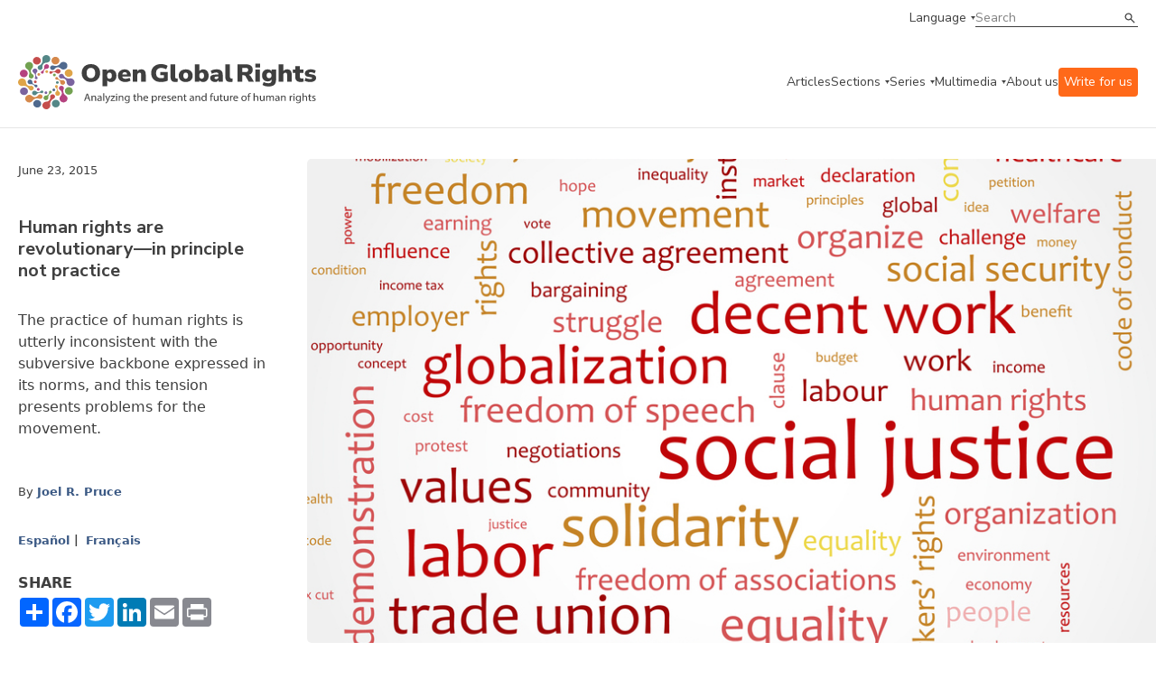

--- FILE ---
content_type: text/html;charset=UTF-8
request_url: https://www.openglobalrights.org/human-rights-are-revolutionary-in-principle-not-practice/
body_size: 57752
content:

	
	
<!DOCTYPE html>
<html dir="ltr">
	<head><script type="text/javascript">/* <![CDATA[ */_cf_loadingtexthtml="<img alt=' ' src='/CFIDE/scripts/ajax/resources/cf/images/loading.gif'/>";
_cf_contextpath="";
_cf_ajaxscriptsrc="/CFIDE/scripts/ajax";
_cf_jsonprefix='//';
_cf_websocket_port=8575;
_cf_flash_policy_port=1243;
_cf_clientid='DA81BBD42BCE732C94DEE23BEF28CA51';/* ]]> */</script><script type="text/javascript" src="/CFIDE/scripts/ajax/messages/cfmessage.js"></script>
<script type="text/javascript" src="/CFIDE/scripts/ajax/package/cfajax.js"></script>

	

<script>
    (function(h,o,t,j,a,r){
        h.hj=h.hj||function(){(h.hj.q=h.hj.q||[]).push(arguments)};
        h._hjSettings={hjid:4960511,hjsv:6};
        a=o.getElementsByTagName('head')[0];
        r=o.createElement('script');r.async=1;
        r.src=t+h._hjSettings.hjid+j+h._hjSettings.hjsv;
        a.appendChild(r);
    })(window,document,'https://static.hotjar.com/c/hotjar-','.js?sv=');
	</script>	
		<meta charset="utf-8">
<meta http-equiv="X-UA-Compatible" content="IE=edge">
<meta name="google-site-verification" content="ie1HenoUtKc8aZLVeP-v5pBvQLzBHXahJHIwHhK58PY" />
<meta name="viewport" content="width=device-width, initial-scale=1.0, maximum-scale=1.0, user-scalable=no" />

<title>Human rights are revolutionary—in principle not practice | OpenGlobalRights</title>
<meta property="og:title" content="Human rights are revolutionary—in principle not practice"/>	
<meta property="og:site_name" content="OpenGlobalRights"/>
<meta property="fb:app_id" content="461843180852326"/>
<meta property="og:type" content="website" />

<meta property="og:image" content="https://www.openglobalrights.org/userfiles/image/Pruce(1).jpg" />
<meta property="og:url" content="https://www.openglobalrights.org/human-rights-are-revolutionary-in-principle-not-practice/"/> 
<meta property="og:description" content="The practice of human rights is utterly inconsistent with the subversive backbone expressed in its norms, and this tension presents problems for the movement."/>
<meta name="twitter:card" content="summary_large_image">
<meta name="twitter:title" content="Human rights are revolutionary—in principle not practice">
<meta name="twitter:description" content="The practice of human rights is utterly inconsistent with the subversive backbone expressed in its norms, and this tension presents problems for the movement.">

<meta name="twitter:image" content="https://www.openglobalrights.org/userfiles/image/Pruce(1).jpg">

<meta name="description" content="The practice of human rights is utterly inconsistent with the subversive backbone expressed in its norms, and this tension presents problems for the movement." />

<meta name="language" content="en" />
<meta name="apple-mobile-web-app-capable" content="yes">
<link rel="apple-touch-icon" sizes="57x57" href="/apple-icon-57x57.png">
<link rel="apple-touch-icon" sizes="60x60" href="/apple-icon-60x60.png">
<link rel="apple-touch-icon" sizes="72x72" href="/apple-icon-72x72.png">
<link rel="apple-touch-icon" sizes="76x76" href="/apple-icon-76x76.png">
<link rel="apple-touch-icon" sizes="114x114" href="/apple-icon-114x114.png">
<link rel="apple-touch-icon" sizes="120x120" href="/apple-icon-120x120.png">
<link rel="apple-touch-icon" sizes="144x144" href="/apple-icon-144x144.png">
<link rel="apple-touch-icon" sizes="152x152" href="/apple-icon-152x152.png">
<link rel="apple-touch-icon" sizes="180x180" href="/apple-icon-180x180.png">
<link rel="icon" type="image/png" sizes="192x192"  href="/android-icon-192x192.png">
<link rel="icon" type="image/png" sizes="32x32" href="/favicon-32x32.png">
<link rel="icon" type="image/png" sizes="96x96" href="/favicon-96x96.png">
<link rel="icon" type="image/png" sizes="16x16" href="/favicon-16x16.png">
<meta name="msapplication-TileColor" content="#ffffff">
<meta name="msapplication-TileImage" content="/ms-icon-144x144.png">
<meta name="theme-color" content="#ffffff">
		<link
			rel="stylesheet"
			href="https://cdn.jsdelivr.net/npm/swiper@10/swiper-bundle.min.css"
		/>
		<link rel="preconnect" href="https://fonts.googleapis.com" />
		<link rel="preconnect" href="https://fonts.gstatic.com" crossorigin />
		<link
			href="https://fonts.googleapis.com/css2?family=Gelasio:wght@400;700&family=Nunito+Sans:ital,wght@0,400;0,600;0,700;1,400;1,600&display=swap"
			rel="stylesheet"
		/>
		<link
			href="https://cdn.jsdelivr.net/npm/bootstrap@5.3.0/dist/css/bootstrap.min.css"
			rel="stylesheet"
			integrity="sha384-9ndCyUaIbzAi2FUVXJi0CjmCapSmO7SnpJef0486qhLnuZ2cdeRhO02iuK6FUUVM"
			crossorigin="anonymous"
		/>
		<link
			rel="stylesheet"
			href="/assets/css/min/defs.css?ver=20230831.0604 "
		/>
		<link
			rel="stylesheet"
			href="/assets/css/min/main.css?ver=20230831.0604 "
		/>
	<style>
	.video-container {
    position: relative;
    padding-bottom: 56.25%;
    padding-top: 30px;
    height: 0;
	overflow: hidden; }
		
	.video-container iframe, .video-container object, .video-container embed {
    position: absolute;
    top: 0;
    left: 0;
    width: 100%;
	height: 100%; }	
	
	.ogr-border--b::after, .ogr-hero-article__infos::after {
    bottom: 0;
    left: 0;
    right: 0;
    max-width: 1270px;
    margin: 0 auto;
	border-bottom: 0px; } 
		
	.big { font-size: var(--type-title-l-fs-rem, 1.75rem);
    line-height: 36px;
    line-height: var(--type-title-l-lh-px, 36px);
    line-height: var(--type-title-l-lh-rem, 2.25rem);
    font-weight: 700;
    font-family: "Nunito Sans",sans-serif;
    margin-bottom: 40px;
			text-wrap: balance; }

	big { 
	font-size: var(--type-title-l-fs-rem, 1.75rem);
    line-height: 36px;
    line-height: var(--type-title-l-lh-px, 36px);
    line-height: var(--type-title-l-lh-rem, 2.25rem);
    font-weight: 700;
    font-family: "Nunito Sans",sans-serif;
    margin-bottom: 40px;
	text-wrap: balance;
	}	
	.ogr-content ul li, .ogr-content__section ul li {
    color: var(--color-dark, #3f3f3f);
    font-size: 16px;
    font-size: var(--type-text-regular-fs-px, 16px);
    font-size: var(--type-text-regular-fs-rem, 1rem);
    line-height: 24px;
    line-height: var(--type-text-regular-lh-px, 24px);
    line-height: var(--type-text-regular-lh-rem, 1.5rem);
    /* font-weight: normal; */
    /* font-family: "Gelasio",serif; */
    /* display: inline; */
    margin-bottom: 10px;
	}	
	.ogr-content blockquote, .ogr-content__section blockquote, .ogr-content h5, .ogr-content h6, .ogr-content__section h5, .ogr-content__section h6 {
    color: var(--color-dark, #3f3f3f);
    font-size: 28px;
    font-size: var(--type-title-l-fs-px, 28px);
    font-size: var(--type-title-l-fs-rem, 1.75rem);
    line-height: 36px;
    line-height: var(--type-title-l-lh-px, 36px);
    line-height: var(--type-title-l-lh-rem, 2.25rem);
    font-weight: 700;
    font-family: "Nunito Sans",sans-serif;
    line-height: 32px;
    padding-left: 60px;
    padding-top: 40px;
    text-wrap: balance;
    margin-top: 65px;
    margin-bottom: 65px;
	background-image: url(/userfiles/image/ldquo.png);
    background-repeat: no-repeat;	
	}
	p { margin-bottom: 11px; }
    .ogr-content a:link { text-decoration: underline; }	
	h2 a {
  	color: inherit;
  	text-decoration: inherit;
	}	
	</style>
	
		
<script type="text/javascript">/* <![CDATA[ */
	ColdFusion.Ajax.importTag('CFAJAXPROXY');
/* ]]> */</script>
</head>

	<body>

		<div class="ogr-navbar">
			<div class="ogr-border ogr-border--b ogr-border--b--full">
				<div class="container">
					<div class="row">
						<div class="col-12">
							<div class="ogr-navbar__top">
								<a
									class="ogr-link ogr-link--nav ogr-link--select"
									data-aria="subnav"
									aria-label="language menu"
									aria-expanded="false"
									aria-controls="language-menu"
									>Language</a
								>
								<div
									id="language-menu"
									class="ogr-subnav ogr-subnav--auto"
									aria-hidden="true"
								>
									<div class="container">
										<div class="row">
											<div class="col-12">
												<div class="ogr-subnav__holder">
													<div class="ogr-subnav__holder__group ogr-nav-item">
														<h2>Languages</h2>
													</div>
													<div class="ogr-subnav__holder__group ogr-nav-item">
														<ul>
															<li>
																<a class="ogr-link ogr-link--nav" href="/english/">English</a>
															</li>
															<li>
																<a class="ogr-link ogr-link--nav" href="/spanish/">Espa&#241;ol</a>
															</li>
															<li>
																<a class="ogr-link ogr-link--nav" href="/french/">Fran&#231;ais</a>
															</li>						
													
															<li>
																<a class="ogr-link ogr-link--nav" href="/arabic/">العربية</a>
												</li>		
															<li>
																<a class="ogr-link ogr-link--nav" href="/portuguese/">Português</a>
												</li>		
															<li>
																<a class="ogr-link ogr-link--nav" href="/chinese/">简体中文</a>
												</li>		
															<li>
																<a class="ogr-link ogr-link--nav" href="/turkish/">Türkçe</a>
												</li>		
															<li>
																<a class="ogr-link ogr-link--nav" href="/russian/">Русский</a>
												</li>		
															<li>
																<a class="ogr-link ogr-link--nav" href="/hindi/">हिन्दी</a>
												</li>		
															<li>
																<a class="ogr-link ogr-link--nav" href="/urdu/">اردو</a>
												</li>		
															<li>
																<a class="ogr-link ogr-link--nav" href="/thai/">ภาษาไทย</a>
												</li>		
															<li>
																<a class="ogr-link ogr-link--nav" href="/hebrew/">עברית</a>
												</li>		
															<li>
																<a class="ogr-link ogr-link--nav" href="/indonesian/">Bahasa</a>
												</li>		
															<li>
																<a class="ogr-link ogr-link--nav" href="/german/">Deutsch</a>
												</li>		
															<li>
																<a class="ogr-link ogr-link--nav" href="/tamil/">தமிழ்</a>
												</li>		
															<li>
																<a class="ogr-link ogr-link--nav" href="/burmese/">မြန်မာဘာသာ</a>
												</li>		
															<li>
																<a class="ogr-link ogr-link--nav" href="/swahili/">Kiswahili</a>
												</li>		
															<li>
																<a class="ogr-link ogr-link--nav" href="/bangla/">বাংলা</a>
												</li>		
															<li>
																<a class="ogr-link ogr-link--nav" href="/korean/">한국어</a>
												</li>		
															<li>
																<a class="ogr-link ogr-link--nav" href="/sinhala/">සිංහල</a>
												</li>		
															<li>
																<a class="ogr-link ogr-link--nav" href="/japanese/">日本語</a>
												</li>		
															<li>
																<a class="ogr-link ogr-link--nav" href="/serbian/">Српски</a>
												</li>		
															<li>
																<a class="ogr-link ogr-link--nav" href="/albanian/">shqiptar</a>
												</li>		
															<li>
																<a class="ogr-link ogr-link--nav" href="/persian/">فارسی</a>
												</li>		
															<li>
																<a class="ogr-link ogr-link--nav" href="/creole/">Kreyòl</a>
												</li>		
															<li>
																<a class="ogr-link ogr-link--nav" href="/nepali/">नेपाली</a>
												</li>		
															<li>
																<a class="ogr-link ogr-link--nav" href="/zulu/">Zulu</a>
												</li>		
															<li>
																<a class="ogr-link ogr-link--nav" href="/setswana/">Setswana</a>
												</li>		
															<li>
																<a class="ogr-link ogr-link--nav" href="/ukrainian/">Українська</a>
												</li>		
															<li>
																<a class="ogr-link ogr-link--nav" href="/xhosa/">isiXhosa</a>
												</li>		
															<li>
																<a class="ogr-link ogr-link--nav" href="/rohingya/">Rohingya</a>
												</li>		
															<li>
																<a class="ogr-link ogr-link--nav" href="/tagalog/">Tagalog</a>
												</li>		
															<li>
																<a class="ogr-link ogr-link--nav" href="/italian/">Italiano</a>
												</li>		
															<li>
																<a class="ogr-link ogr-link--nav" href="/punjabi/">ਪੰਜਾਬੀ</a>
												</li>		
															<li>
																<a class="ogr-link ogr-link--nav" href="/fijian/">Na Vosa Vakaviti</a>
												</li>		
															<li>
																<a class="ogr-link ogr-link--nav" href="/romanian/">Limba Română</a>
												</li>		
															<li>
																<a class="ogr-link ogr-link--nav" href="/kiriol/">Kiriol</a>
												</li>		
															<li>
																<a class="ogr-link ogr-link--nav" href="/somali/">Somali</a>
												</li>
														</ul>
													</div>
												</div>
											</div>
										</div>
									</div>
								</div>
								<div class="ogr-navbar__search ogr-input ogr-input--search">
									<form name="search" id="search" action="/search/" method="post">
										<input name="search_term" type="text" placeholder="Search" />
										<button type="submit">Search</button>
									</form>
								</div>
							</div>
						</div>
					</div>
				</div>
			</div>
			<div class="ogr-border ogr-border--b">
				<div class="container">
					<div class="row">
						<div class="col-12">
							<div class="ogr-navbar__main">
								<a href="/" class="ogr-navbar__main__logo">
									<img
										src="/images/ogr-logo-nav.svg"
										alt="Open Global Rights Logo"
									/>
								</a>
								<button
									class="ogr-navbar__toggle"
									data-aria="menu-toggle"
									aria-label="Open menu"
									data-label-open="Open menu"
									data-label-close="Close menu"
									aria-expanded="false"
									aria-controls="main-menu"
								>
									<div></div>
								</button>
		


<nav
		class="ogr-navbar__main__menu"
		id="main-menu"
		aria-hidden="false"
		data-hidden-mobile >
		<ul>
			<li class="ogr-nav-item">
				<a href="/articles/" class="ogr-link ogr-link--nav">Articles</a>
			</li>
			
			
			<li class="ogr-has-subnav ogr-nav-item">
				<a
					class="ogr-link ogr-link--nav ogr-link--select"
					data-aria="subnav"
					aria-label="categories menu"
					aria-expanded="false"
					aria-controls="categories-menu"
					>Sections</a
				>
				<div
					id="categories-menu"
					class="ogr-submenu-holder ogr-subnav ogr-subnav--submenu"
					aria-hidden="true">
					<div class="">
						<div class="container">
							<div class="row">
								<div class="col-12">
									<div class="ogr-subnav__holder">
										<div
											class="ogr-subnav__holder__group ogr-subnav__holder__group--title ogr-nav-item"
										>
											<h2>Sections</h2>
										</div>
										<div
											class="ogr-subnav__holder__group ogr-nav-item"
										>
											<h3
												data-aria="subnav"
												aria-label="categories menu"
												aria-expanded="false"
												aria-controls="strategies-submenu"
											>
												Topics
											</h3>
											<div
												id="strategies-submenu"
												class="ogr-submenu-holder"
												aria-hidden="true"
											>
												<ul>
													<li>
														<a href="/topics/business/" class="ogr-link ogr-link--nav"
															>Business &amp; Human Rights</a
														>
													</li>
													<li>
														<a href="/topics/climate-and-environment/" class="ogr-link ogr-link--nav"
															>Climate &amp; Environment</a
														>
													</li>
													<li>
														<a href="/topics/conflict-and-justice/" class="ogr-link ogr-link--nav"
															>Conflict &amp; Justice</a
														>
													</li>
													<li>
														<a href="/topics/civil-society-and-democracy/" class="ogr-link ogr-link--nav"
															>Democracy</a
														>
													</li>
													<li>
														<a href="/topics/economic-inequality/" class="ogr-link ogr-link--nav"
															>Economic Inequality</a
														>
													</li>
													<li>
														<a href="/topics/gender-and-sexuality/" class="ogr-link ogr-link--nav"
															>Gender &amp; Sexuality</a
														>
													</li>
													<li>
														<a href="/topics/health/" class="ogr-link ogr-link--nav"
															>Health</a
														>
													</li>
													<li>
														<a href="/topics/migration/" class="ogr-link ogr-link--nav"
															>Migration</a
														>
													</li>
													<li>
														<a href="/topics/race-and-ethnicity/" class="ogr-link ogr-link--nav"
															>Race &amp; Ethnicity</a
														>
													</li>
													<li>
														<a href="/topics/technology/" class="ogr-link ogr-link--nav"
															>Technology &amp; AI</a
														>
													</li>
													<li>
														<a href="/youth/" class="ogr-link ogr-link--nav"
															>Youth</a
														>
													</li>
												</ul>
											</div>
										</div>
										<div
											class="ogr-subnav__holder__group ogr-nav-item"
										>
											<h3
												data-aria="subnav"
												aria-label="categories menu"
												aria-expanded="false"
												aria-controls="strategies-2-submenu"
											>
												Regions
											</h3>
											<div
												class="ogr-submenu-holder"
												id="strategies-2-submenu"
												aria-hidden="true"
											>
												<ul>
													<li>
														<a href="/africa/" class="ogr-link ogr-link--nav"
															>Africa</a
														>
													</li>
													<li>
														<a href="/americas/" class="ogr-link ogr-link--nav"
															>Americas</a
														>
													</li>
													<li>
														<a href="/asia/" class="ogr-link ogr-link--nav"
															>Asia</a
														>
													</li>
													<li>
														<a href="/europe/" class="ogr-link ogr-link--nav"
															>Europe</a
														>
													</li>
													<li>
														<a href="/middle-east/" class="ogr-link ogr-link--nav"
															>Middle East</a
														>
													</li>
													<li>
														<a href="/global/" class="ogr-link ogr-link--nav"
															>Global</a
														>
													</li>
												</ul>
											</div>
										</div>
										<div
											class="ogr-subnav__holder__group ogr-nav-item"
										>
											<h3
												data-aria="subnav"
												aria-label="categories menu"
												aria-expanded="false"
												aria-controls="strategies-3-submenu"
											>
												Strategies
											</h3>
											<div
												class="ogr-submenu-holder"
												id="strategies-3-submenu"
												aria-hidden="true"
											>
												<ul>
													<li>
														<a href="/strategies/futures/" class="ogr-link ogr-link--nav"
															>Futures</a
														>
													</li>
													<li>
														<a href="/strategies/funding/" class="ogr-link ogr-link--nav"
															>Funding</a
														>
													</li>
													<li>
														<a href="/strategies/movement-building/" class="ogr-link ogr-link--nav"
															>Movement Building</a
														>
													</li>
													<li>
														<a href="/strategies/narratives/" class="ogr-link ogr-link--nav"
															>Narratives</a
														>
													</li>
													<li>
														<a href="/strategies/training-and-education/" class="ogr-link ogr-link--nav"
															>Training &amp; Education</a
														>
													</li>
												</ul>
											</div>
										</div>
										<div
											class="ogr-subnav__holder__group ogr-nav-item"
										>
											<h3
												data-aria="subnav"
												aria-label="categories menu"
												aria-expanded="false"
												aria-controls="strategies-4-submenu"
											>
												Tools
											</h3>
											<div
												class="ogr-submenu-holder"
												id="strategies-4-submenu"
												aria-hidden="true"
											>
												<ul>
													<li>
														<a href="/tools/practical-guides/" class="ogr-link ogr-link--nav"
															>Practical Guides</a
														>
													</li>
													<li>
														<a href="/tools/reports/" class="ogr-link ogr-link--nav"
															>Reports</a
														>
													</li>
												</ul>
											</div>
										</div>
									</div>
								</div>
							</div>
						</div>
					</div>
				</div>
			</li>
			
			
			
			
			<li class="ogr-has-subnav ogr-nav-item">
				<a
					class="ogr-link ogr-link--nav ogr-link--select"
					data-aria="subnav"
					aria-label="series menu"
					aria-expanded="false"
					aria-controls="series-menu"
					>Series</a
				>
				<div aria-hidden="true" class="ogr-submenu-holder ogr-subnav ogr-subnav--submenu" id="series-menu">
<div>
<div class="container">
<div class="row">
<div class="col-12">
<div class="ogr-subnav__holder">
<div class="ogr-subnav__holder__group ogr-subnav__holder__group--title ogr-nav-item">
<h2>Series</h2>
</div>

<div class="ogr-subnav__holder__group ogr-nav-item">
<h3 aria-controls="ogrseries-2-submenu" aria-expanded="false" aria-label="series menu" data-aria="subnav">OGR Series</h3>

<div aria-hidden="true" class="ogr-submenu-holder" id="ogrseries-2-submenu">
<ul>
	<li><a class="ogr-link ogr-link--nav" href="/up-close/technology-and-human-rights/">Technology &amp; Human Rights</a></li>
	<li><a class="ogr-link ogr-link--nav" href="/up-close/war-conflict-and-human-rights/">War, Conflict, and Human Rights</a></li>
	<li><a class="ogr-link ogr-link--nav" href="/up-close/year-of-elections/">A Year of Elections</a></li>
	<li><a class="ogr-link ogr-link--nav" href="/up-close/forge/">The Future of Rights and Governance (FORGE)</a></li>
	<li><a class="ogr-link ogr-link--nav" href="/up-close/justice-for-animals/">Justice for Animals</a></li>
	<li><a class="ogr-link ogr-link--nav" href="/up-close/ai-and-the-human-in-human-rights/">AI and Human Rights</a></li>
	<li><a class="ogr-link ogr-link--nav" href="/up-close/misappropriation-of-human-rights/">(Misappropriation) of Human Rights</a></li>
	<li><a class="ogr-link ogr-link--nav" href="/up-close/">See more</a></li>
</ul>
</div>
</div>

<div class="ogr-subnav__holder__group ogr-nav-item">
<h3 aria-controls="ogrseries-submenu" aria-expanded="false" aria-label="series menu" data-aria="subnav">Partnerships</h3>

<div aria-hidden="true" class="ogr-submenu-holder" id="ogrseries-submenu">
<ul>
	<li><a class="ogr-link ogr-link--nav" href="/partnerships/local-futures-human-rights-cities/">Local Futures: Human Rights Cities</a></li>
	<li><a class="ogr-link ogr-link--nav" href="/up-close/legal-empowerment-fighting-repression-deepening-democracy/">Legal Empowerment Efforts</a></li>
	<li><a class="ogr-link ogr-link--nav" href="/partnerships/right-to-healthy-environment/">Right to a Healthy Environment</a></li>
	<li><a class="ogr-link ogr-link--nav" href="/partnerships/science-rights-based-climate-litigation/">Overturning 1.5 Degrees</a></li>
	<li><a class="ogr-link ogr-link--nav" href="/partnerships/human-rights-and-sustainability/">Human Rights and Sustainability</a></li>
	<li><a class="ogr-link ogr-link--nav" href="/partnerships/Women-climate-insecurity/">Women, Climate, Insecurity</a></li>
	<li><a class="ogr-link ogr-link--nav" href="/partnerships/">See more</a></li>
</ul>
</div>
</div>
</div>
</div>
</div>
</div>
</div>
</div> 	
				
			</li>
			
			
			
			
			
			<li class="ogr-has-subnav ogr-nav-item">
				<a
					class="ogr-link ogr-link--nav ogr-link--select"
					data-aria="subnav"
					aria-label="multimedia menu"
					aria-expanded="false"
					aria-controls="multimedia-menu"
					>Multimedia</a
				>
				<div
					id="multimedia-menu"
					class="ogr-submenu-holder ogr-subnav ogr-subnav--submenu"
					aria-hidden="true"
				>
					<div class="">
						<div class="container">
							<div class="row">
								<div class="col-12">
									<div class="ogr-subnav__holder">
										<div
											class="ogr-subnav__holder__group ogr-subnav__holder__group--title ogr-nav-item"
										>
											<h2>Multimedia</h2>
										</div>
										<div
											class="ogr-subnav__holder__group ogr-nav-item"
										>
											<h3
												data-aria="subnav"
												aria-label="multimedia menu"
												aria-expanded="false"
												aria-controls="mm-submenu"
											>
												Videos
											</h3>
											<div
												id="mm-submenu"
												class="ogr-submenu-holder"
												aria-hidden="true"
											>
												<ul>
													<li>
														<a href="/multimedia/videos/FORGE/2023/" class="ogr-link ogr-link--nav"
															>FORGE 2023</a>
													</li>
													<li>
														<a href="/multimedia/videos/dream-strategy/" class="ogr-link ogr-link--nav"
															>Dream Strategy</a
														>
													</li>
													<li>
														<a href="/multimedia/videos/creative-activism/" class="ogr-link ogr-link--nav"
															>Creative Activism</a
														>
													</li>
													<li>
														<a href="/multimedia/videos/art-as-activism/" class="ogr-link ogr-link--nav"
															>Art as Activism</a
														>
													</li>
													<li>
														<a href="/multimedia/videos/time-and-human-rights/" class="ogr-link ogr-link--nav"
															>Time and Human Rights</a
														>
													</li>
												</ul>
											</div>
										</div>
										
										<div
											class="ogr-subnav__holder__group ogr-nav-item"
										>
											<h3
												data-aria="subnav"
												aria-label="multimedia menu"
												aria-expanded="false"
												aria-controls="mm-3-submenu"
											>
												Webinars
											</h3>
											<div
												class="ogr-submenu-holder"
												id="mm-3-submenu"
												aria-hidden="true"
											>
												<ul>
													<li>
														<a href="/gene-editing/" class="ogr-link ogr-link--nav"
															>Gene Editing and Human Rights</a
														>
													</li>
													<li>
														<a href="/webinars/sexual-violence-against-men-and-boys-in-conflict/" class="ogr-link ogr-link--nav"
															>Conflict and Male Sexual Assault</a
														>
													</li>
													<li>
														<a href="/webinars/new-business-models/" class="ogr-link ogr-link--nav"
															>New Human Rights Business Models</a
														>
													</li>
												</ul>
											</div>
										</div>
									</div>
								</div>
							</div>
						</div>
					</div>
				</div>
			</li>
			
			
			
			<li class="ogr-nav-item">
				<a href="/about-us/" class="ogr-link ogr-link--nav">About us</a>
			</li>
			<li class="ogr-nav-item">
				<a href="/write-for-openglobalrights/" class="ogr-link ogr-link--nav" style="color:white; background: rgb(255, 105, 25); padding:6px; border-radius: 4px;">Write for us</a>
			</li>
			<li
				class="ogr-nav-item ogr-navbar__main__menu__mobile-only"
			>
				<a
					class="ogr-link ogr-link--nav ogr-link--select"
					data-aria="subnav"
					aria-label="language menu"
					aria-expanded="false"
					aria-controls="language-menu-mobile"
					>Language</a
				>
				<div
					id="language-menu-mobile"
					class="ogr-submenu-holder ogr-subnav ogr-subnav--auto"
					aria-hidden="true"
				>
					<ul>
						<li>
							<a class="ogr-link ogr-link--nav" href="/english/">English</a>
						</li>
						<li>
							<a class="ogr-link ogr-link--nav" href="/spanish/">Espanol</a>
						</li>
						<li>
							<a class="ogr-link ogr-link--nav" href="/french/">French</a>
						</li>
								
						<li>
							<a class="ogr-link ogr-link--nav" href="/arabic/">العربية</a>
						</li>
								
						<li>
							<a class="ogr-link ogr-link--nav" href="/portuguese/">Português</a>
						</li>
								
						<li>
							<a class="ogr-link ogr-link--nav" href="/chinese/">简体中文</a>
						</li>
								
						<li>
							<a class="ogr-link ogr-link--nav" href="/turkish/">Türkçe</a>
						</li>
								
						<li>
							<a class="ogr-link ogr-link--nav" href="/russian/">Русский</a>
						</li>
								
						<li>
							<a class="ogr-link ogr-link--nav" href="/hindi/">हिन्दी</a>
						</li>
								
						<li>
							<a class="ogr-link ogr-link--nav" href="/urdu/">اردو</a>
						</li>
								
						<li>
							<a class="ogr-link ogr-link--nav" href="/thai/">ภาษาไทย</a>
						</li>
								
						<li>
							<a class="ogr-link ogr-link--nav" href="/hebrew/">עברית</a>
						</li>
								
						<li>
							<a class="ogr-link ogr-link--nav" href="/indonesian/">Bahasa</a>
						</li>
								
						<li>
							<a class="ogr-link ogr-link--nav" href="/german/">Deutsch</a>
						</li>
								
						<li>
							<a class="ogr-link ogr-link--nav" href="/tamil/">தமிழ்</a>
						</li>
								
						<li>
							<a class="ogr-link ogr-link--nav" href="/burmese/">မြန်မာဘာသာ</a>
						</li>
								
						<li>
							<a class="ogr-link ogr-link--nav" href="/swahili/">Kiswahili</a>
						</li>
								
						<li>
							<a class="ogr-link ogr-link--nav" href="/bangla/">বাংলা</a>
						</li>
								
						<li>
							<a class="ogr-link ogr-link--nav" href="/korean/">한국어</a>
						</li>
								
						<li>
							<a class="ogr-link ogr-link--nav" href="/sinhala/">සිංහල</a>
						</li>
								
						<li>
							<a class="ogr-link ogr-link--nav" href="/japanese/">日本語</a>
						</li>
								
						<li>
							<a class="ogr-link ogr-link--nav" href="/serbian/">Српски</a>
						</li>
								
						<li>
							<a class="ogr-link ogr-link--nav" href="/albanian/">shqiptar</a>
						</li>
								
						<li>
							<a class="ogr-link ogr-link--nav" href="/persian/">فارسی</a>
						</li>
								
						<li>
							<a class="ogr-link ogr-link--nav" href="/creole/">Kreyòl</a>
						</li>
								
						<li>
							<a class="ogr-link ogr-link--nav" href="/nepali/">नेपाली</a>
						</li>
								
						<li>
							<a class="ogr-link ogr-link--nav" href="/zulu/">Zulu</a>
						</li>
								
						<li>
							<a class="ogr-link ogr-link--nav" href="/setswana/">Setswana</a>
						</li>
								
						<li>
							<a class="ogr-link ogr-link--nav" href="/ukrainian/">Українська</a>
						</li>
								
						<li>
							<a class="ogr-link ogr-link--nav" href="/xhosa/">isiXhosa</a>
						</li>
								
						<li>
							<a class="ogr-link ogr-link--nav" href="/rohingya/">Rohingya</a>
						</li>
								
						<li>
							<a class="ogr-link ogr-link--nav" href="/tagalog/">Tagalog</a>
						</li>
								
						<li>
							<a class="ogr-link ogr-link--nav" href="/italian/">Italiano</a>
						</li>
								
						<li>
							<a class="ogr-link ogr-link--nav" href="/punjabi/">ਪੰਜਾਬੀ</a>
						</li>
								
						<li>
							<a class="ogr-link ogr-link--nav" href="/fijian/">Na Vosa Vakaviti</a>
						</li>
								
						<li>
							<a class="ogr-link ogr-link--nav" href="/romanian/">Limba Română</a>
						</li>
								
						<li>
							<a class="ogr-link ogr-link--nav" href="/kiriol/">Kiriol</a>
						</li>
								
						<li>
							<a class="ogr-link ogr-link--nav" href="/somali/">Somali</a>
						</li>
						
					</ul>
				</div>
			</li>
		</ul>
		<div
			class="ogr-navbar__main__menu__mobile-only ogr-navbar__main__menu__search"
		>
			<div class="ogr-navbar__search ogr-input ogr-input--search">
				<form name="search" id="search" action="/search/" method="post">
					<input name="search_term" type="text" placeholder="Search" />
					<button type="submit">Search</button>
				</form>
			</div>
		</div>
	</nav>
							</div>
						</div>
					</div>
				</div>
			</div>
		</div>
		
		
		
		
		<section>
			
			<header class="ogr-single__header">
				<div class="container">
					
					<div class="ogr-hero-article ogr-border ogr-border--b ogr-border--t">
						<div class="ogr-hero-article__top">
							<span class="ogr-hero-article__date ogr-card__meta">June 23, 2015</span> 	
								<h1 class="ogr-hero-article__title ogr-title ogr-title--sm"> Human rights are revolutionary—in principle not practice
							</h1>
									
						</div>
						
							<div class="ogr-hero-article__thumbnail"> 	
							<picture> 
								
								<img src="/userfiles/image/Pruce(1).jpg" alt="" />
								</picture>
								
							<span class="ogr-hero-article__credits">/userfiles/image/Pruce(1).jpg</span>
								</div> 
						<div href="#" class="ogr-hero-article__infos">
						<p class="ogr-hero-article__excerpt ogr-card__excerpt"> <p>The practice of human rights is utterly inconsistent with the subversive backbone expressed in its norms, and this tension presents problems for the movement.</p>
									</p> 
							<div class="ogr-card__meta ogr-card__authors">
								<span class="testdiv">By</span>
								
<a href="/joel-r-pruce/" >Joel R. Pruce</a> 
								
								
	</div> 
	
	
							
<div class="ogr-card__languages ogr-card__meta">
	

<p>

<a href="/human-rights-are-revolutionary-in-principle-not-practice/?lang=Spanish">Español</a>&nbsp;
<a href="/human-rights-are-revolutionary-in-principle-not-practice/?lang=French">Français</a></p>
	
							
								
							</div>
		<!-- AddToAny BEGIN -->
	
 <div class="a2a_kit a2a_kit_size_32 a2a_default_style" style="max-width:216px; margin-top:24px; margin-bottom:8px;">
	 <p style="font-weight: bold; margin-bottom: 0px">SHARE</p>
<a class="a2a_dd" href="https://www.addtoany.com/share"></a>
<a style="padding-bottom:3px;float:left;" class="a2a_button_facebook"></a>
<a style="padding-bottom:3px;float:left;" class="a2a_button_twitter"></a>
<a style="padding-bottom:3px;float:left;" class="a2a_button_linkedin"></a>
<a style="padding-bottom:3px;float:left;" class="a2a_button_email"></a>
<a style="padding-bottom:3px;float:left;" class="a2a_button_print"></a>
</div>

<script type="text/javascript">
var a2a_config = a2a_config || {};
a2a_config.num_services =8;
</script>

<script type="text/javascript" src="//static.addtoany.com/menu/page.js"></script>
	
		

		<div>
						</div>
					</div>	
				</div>
	</header>  
			<main class="ogr-single__content" style="padding-top: 0px">
					<div class="container">
					<div class="row">
						<div class="col-lg-3">
						</div>
						<div class="col-lg-6">
							<article class="ogr-single__content__text">
								<div class="ogr-content ogr-content--dropcap"> <p dir="ltr">In her compelling article,&nbsp;<a target="_blank" href="https://www.opendemocracy.net/openglobalrights/doutje-lettinga/how-revolutionary-are-global-human-rights" target="_blank">Doutje Lettinga</a>&nbsp;prompts us to critically consider the relationship between transnational NGO advocacy and revolutionary grassroots activism, and the contrast is indeed stark. When activists Nadia Tolokonnikova and Masha Alyokhina departed from the band Pussy Riot and later appeared at the 2014 Amnesty International benefit concert, &ldquo;<a target="_blank" href="http://www.amnestyusa.org/Feb5Concert/" target="_blank">Bringing Human Rights Home</a>,&rdquo; it was a far cry from their radical origins with the art collective,&nbsp;<a target="_blank" href="http://en.wikipedia.org/wiki/Voina" target="_blank">Voina</a>. Attending an event hosted at a pro-basketball arena, sponsored by multinational corporations, and accessible only to those who could afford the costly price of admission was not exactly an act of resistance. Indeed, the remaining members of Pussy Riot&nbsp;<a target="_blank" href="http://www.theguardian.com/commentisfree/2014/feb/06/nadia-masha-pussy-riot-collective-no-longer" target="_blank">called out their comrades</a>&nbsp;for joining the mainstream, pointing out that &ldquo;institutionalized advocacy&rdquo; clashed strongly with radical movements for emancipation.</p>

<p dir="ltr">But one initial, knee-jerk response to Lettinga&rsquo;s probing question of &ldquo;How revolutionary are global human rights?&rdquo; may be &ldquo;Very revolutionary!&rdquo; After all, human rights demand a confrontation between citizens and the state. Human rights check the arbitrary exercise of power and correct market excess. To claim that the dignity of individuals should be prioritized in political and social decision-making is a subversive act. Only true radicals would even attempt to require the powerful to be transparent and accountable. And human rights seek to do precisely that by undermining traditional hierarchies and remaking society in line with their lofty aspirations. Human rights marshal resources and legal reform to better respect physical integrity, protect vulnerability and administer justice equitably. Constructing an ideal-type rights-bound political order would entail a fundamental transformation of any state that has ever existed. If human rights express a utopian vision, then they must be profoundly revolutionary.</p>

<p>If these principles capture the essential nature of human rights, then why would radical activists like the remaining members of Pussy Riot distance themselves from such a noble enterprise? What explains this tension and how do we understand its origins and impact?</p>

<p>Stephen Hopgood&nbsp;<a target="_blank" href="http://www.cornellpress.cornell.edu/book/?GCOI=80140100173990" target="_blank">describes Amnesty International</a>&nbsp;as having &ldquo;no building blocks&rdquo;: no prerequisite for membership, no philosophical litmus test, no audition, no faith commitment, no blood oath, no party affiliation and no barrier to entry. From the ideological perspective of the Cold War, this was seen as an attractive feature. Human rights were a catchall for disaffected liberal classes drawn to moral crusades and the pursuit of justice. Human rights advocacy groups positioned themselves as an alternative, as a palatable, least-common-denominator approach to politics. This, in a sense, is the force and meaning of universal human rights. It fits into whatever worldview you have without any anchors or attachments. Human rights can be personalized and can accommodate multiple functions.</p>

<div style="text-align: right;"><img src="/userfiles/image/Pruce(1).jpg" style="border:1px solid rgb(153, 153, 153); width:100%" /><br />
<em><small>Shutterstock/ojka (All rights reserved)</small></em></div>

<p><small>&quot;Human rights can be personalized and can accommodate multiple functions.&quot;</small></p>

<hr />
<blockquote>
<p>As a source of norms and ideas about the world, human rights have come to mean anything to anyone.</p>
</blockquote>

<p>Into this ideological vacuum steps an odd cast of characters. As a source of norms and ideas about the world, human rights have come to mean anything to anyone. Conservative advocates champion&nbsp;<a target="_blank" href="http://humanrightsfoundation.org/about/about-hrf/" target="_blank">free speech and expression</a>, while ignoring threats against workers. Trade unions&nbsp;<a target="_blank" href="http://www.ituc-csi.org/human-and-trade-union-rights?lang=en" target="_blank">utilize human rights discourse</a>, but have opposed the extension of&nbsp;<a target="_blank" href="http://abcnews.go.com/ABC_Univision/Politics/unions-stand-immigration-reform/story?id=18288148" target="_blank">rights to immigrant laborers</a>. Catholic opponents of&nbsp;<a target="_blank" href="http://www.usccb.org/issues-and-action/human-life-and-dignity/abortion/abortion-the-first-human-rights-abuse.cfm" target="_blank">women&rsquo;s access to health care</a>&nbsp;frame their agenda in terms of human rights and&nbsp;<a target="_blank" href="http://www.nationalreview.com/article/291455/catholic-betrayal-religious-freedom-george-weigel" target="_blank">religious freedom</a>. Human rights are appropriated and selectively applied across the political spectrum, from&nbsp;<a target="_blank" href="http://duckofminerva.com/2014/02/guest-post-considering-the-bds-movement-from-a-human-rights-perspective.html" target="_blank">BDS</a>to&nbsp;<a target="_blank" href="http://www.motherjones.com/politics/2015/01/warren-farrell-mens-rights-movement-feminism-misogyny-trolls" target="_blank">men&rsquo;s rights</a>&nbsp;with no checks, no permissions and no propriety. At times &ldquo;human rights&rdquo; seems to stand for nothing in particular at all. Human rights are political claims without politics. In the world of human rights advocacy, anything goes&mdash;and that&rsquo;s exactly the problem.</p>

<p>That human rights assume this role in 21st century global affairs is a product of the mainstreaming of human rights values undertaken by the major transnational NGOs over the past fifty years. The desire to build a broad constituent base compels organizations to conduct outreach and mobilization campaigns with mass appeal. In a strong sense, transnational human rights NGOs run away from anything resembling ideational foundations so as to coax the most diverse audience. Cobbling together&nbsp;<a target="_blank" href="http://www.sourcewatch.org/index.php/Save_Darfur_Coalition:_Organizational_Members" target="_blank">opportunistic coalitions</a>&nbsp;may win advocates&nbsp;<a target="_blank" href="https://opendemocracy.net/openglobalrights/emma-naughton-kevin-kelpin/when-evaluating-human-rights-progress-focus-also-on-jour" target="_blank">short-term victories</a>, but it will also hollow out the core of a nascent movement. Many major organizations want elected officials and corporate CEOs to see them as partners to court, not as challengers to fear. Lettinga is absolutely correct to point to impartiality as a tactic that serves this goal as well: to bolster credibility, even as it diminishes the prowess to pressure for structural change.</p>

<p>Resolving the debate over the revolutionary nature of human rights rests on a paradox of form and content. Global human rights advocacy is housed in&nbsp;<a target="_blank" href="https://www.opendemocracy.net/openglobalrights/carrie-oelberger/how-does-professionalization-impact-international-human-rights-org" target="_blank">professional</a>&nbsp;institutions, which are seen as bureaucratic, detached and&nbsp;<a target="_blank" href="https://www.opendemocracy.net/openglobalrights/salil-shetty/moving-amnesty-closer-to-ground-is-necessary-not-simple" target="_blank">alien</a>. But the form of human rights is also expressed in the media, marketing and communication strategies that filter out radicalism in order to foster mass appeal. The insurgent qualities of human rights claims become diluted when processed through branding strategies and affixed to bumper stickers. Human rights discourse is weakened when it graces the lips of&nbsp;<a target="_blank" href="https://www.looktothestars.org/cause/human-rights" target="_blank">vapid celebrities</a>&nbsp;who seek only to grow their own status. Outreach efforts that hinge on cheap&nbsp;<a target="_blank" href="http://www.invisiblechildren.com/kony-2012" target="_blank">emotional pleas and simplified narratives</a>&nbsp;do damage to the radical content of human rights by assuming so little of potential supporters&mdash;meeting them where they are, rather than getting them where they need to be. Human rights, like art, &ldquo;<a target="_blank" href="https://www.wsws.org/en/articles/2015/01/03/eyes-j03.html" target="_blank">should elevate, not pander</a>,&rdquo; and when commercialism and consumerism become key platforms for human rights struggle, we must not be surprised when our demands are met with derision.</p>

<p>The practice of human rights is utterly inconsistent with the subversive backbone of the movement, and Pussy Riot articulated this contradiction elegantly in their Dear John letter to Masha and Nadia. Unless the human rights community develops a voice&mdash;an assertive, genuine, self-realized voice&mdash;its language will continue to be misappropriated and revolutionary grassroots activists will continue to look elsewhere for collaborative partnerships. Instead of using Pussy Riot as a prop or publicity stunt to leverage for cultural cachet, human rights NGOs should learn from them about true radical praxis. The promising moment at which the human rights community now finds itself may either be a turning point for a new positive direction, or the last gasp before slinking into irrelevance.</p>
								</div>
							</article>
							<footer class="ogr-single__footer">
								<div
									class="ogr-single__footer__item ogr-content ogr-border--t-thick"
								>
									<div class="ogr-single__footer__authors"> 
<p>
<p><span id="docs-internal-guid-e5a27896-7fff-98ca-e96b-71c7f7f3cee1">Joel R. Pruce is a teacher, writer, organizer, and storyteller on the faculty at the University of Dayton, where he also serves as director of applied research and learning at the Human Rights Center.</span></p></p>

									</div>
								</div>
								<div
									class="ogr-single__footer__item ogr-content ogr-border--t-thick"
								>
									
									
									<ul class="ogr-single__footer__tags">
										
										<li><a href="/openPage/">OpenPage</a></li>
										
										<li><a href="/global/">Global</a></li>
										
										</ul>
								</div>

	
								<div class="ogr-single__related">
									<h3
										class="ogr-title ogr-title--xl ogr-single__related__title"
									>
										Related Articles
									</h3>
									<div class="ogr-single__related__grid">
										<div
											class="swiper ogr-slider"
											data-swiper-id="mobile-card-slider"
										>
											<div class="swiper-wrapper">
												
												
												<div class="swiper-slide">
													<div class="ogr-card ogr-card-vertical">
														<div class="ogr-card-vertical__container">
															<a href="/beyond-accountability-struggle-for-coexis/">
														<div class="ogr-card__thumbnail">
																	<picture>
																		<img src="/userfiles/image/Kadirgamar(1).jpg"
																			alt="Beyond accountability: the struggle for co-existence in Sri Lanka"
																		/>
																	</picture>
																</div>

																<div class="ogr-card-vertical__infos">
																	<span class="ogr-card__meta">June 2, 2015</span>
																	
																		<h2 class="ogr-card__title"> Beyond accountability: the struggle for co-existence in Sri Lanka
																	</h2>
																	
																</div>
															</a>
															<div class="ogr-card-vertical__bottom">
																<div class="ogr-card__meta ogr-card__authors">
																	<span>By</span>
																		<a href="/ahilan-kadirgamar/"><em>Ahilan Kadirgamar</em></a> &amp; <a href="/mahendran-thiruvarangan/"><em>Mahendran Thiruvarangan</em></a>
																</div>
																<div class="ogr-card__languages ogr-card__meta">
																	
<a href="/beyond-accountability-struggle-for-coexis/?lang=Tamil">தமிழ்</a>&nbsp;

<a href="/beyond-accountability-struggle-for-coexis/?lang=Sinhala">සිංහල</a>

																</div>
															</div>
														</div>
													</div>
												</div>
												
												<div class="swiper-slide">
													<div class="ogr-card ogr-card-vertical">
														<div class="ogr-card-vertical__container">
															<a href="/muzzling-humor-in-ecuadorean-revolution/">
														<div class="ogr-card__thumbnail">
																	<picture>
																		<img src="/userfiles/image/GaravitoEcuador(1).jpg"
																			alt="Muzzling humor in the Ecuadorean Revolution"
																		/>
																	</picture>
																</div>

																<div class="ogr-card-vertical__infos">
																	<span class="ogr-card__meta">March 30, 2015</span>
																	
																		<h2 class="ogr-card__title"> Muzzling humor in the Ecuadorean Revolution
																	</h2>
																	
																</div>
															</a>
															<div class="ogr-card-vertical__bottom">
																<div class="ogr-card__meta ogr-card__authors">
																	<span>By</span>
																		<a href="/cesar-rodríguez-garavito/"><em>César Rodríguez-Garavito</em></a>
																</div>
																<div class="ogr-card__languages ogr-card__meta">
																	
<a href="/muzzling-humor-in-ecuadorean-revolution/?lang=Spanish">Español</a>

																</div>
															</div>
														</div>
													</div>
												</div>
												
												<div class="swiper-slide">
													<div class="ogr-card ogr-card-vertical">
														<div class="ogr-card-vertical__container">
															<a href="/human-rights-council-at-10-too-much-talk-too-little-acti/">
														<div class="ogr-card__thumbnail">
																	<picture>
																		<img src="/userfiles/image/LimonGujadhur1(1).jpg"
																			alt="The Human Rights Council at 10: too much talk, too little action?"
																		/>
																	</picture>
																</div>

																<div class="ogr-card-vertical__infos">
																	<span class="ogr-card__meta">March 27, 2015</span>
																	
																		<h2 class="ogr-card__title"> The Human Rights Council at 10: too much talk, too little action?
																	</h2>
																	
																</div>
															</a>
															<div class="ogr-card-vertical__bottom">
																<div class="ogr-card__meta ogr-card__authors">
																	<span>By</span>
																		<a href="/marc-limon/"><em>Marc Limon</em></a> &amp; <a href="/subhas-gujadhur/"><em>Subhas Gujadhur</em></a>
																</div>
																<div class="ogr-card__languages ogr-card__meta">
																	
<a href="/human-rights-council-at-10-too-much-talk-too-little-acti/?lang=French">Français</a>

																</div>
															</div>
														</div>
													</div>
												</div>
													
												
											</div>

											<div class="swiper-button-wrapper ogr-slider__nav">
												<button
													aria-label="previous slider"
													class="swiper-button-next ogr-slider__nav-item ogr-slider__nav-item--next"
												></button>
												<button
													aria-label="next slider"
													class="swiper-button-prev ogr-slider__nav-item ogr-slider__nav-item--prev"
												></button>
											</div>
											<div class="swiper-pagination ogr-slider__pagination">
												1/5
											</div>
										</div>
									</div>
								</div>
							</footer>
						</div>
					</div>
				</div>
			</main>
	</section> 
	

		<footer class="ogr-footer">
			<div class="container">
				<div class="ogr-footer__logo">
					<img
						src="/images/ogr-logo.svg"
						alt="Open Global Rights Logo"
					/>
				</div>
				<div class="ogr-footer__content">
					<div class="ogr-footer__text">
						<span class="ogr-footer__title ogr-title ogr-title--s"
							>Connect with us</span
						>
						<a href="mailto:info@openglobalrights.org">info@openglobalrights.org</a>
					</div>
					<div class="ogr-footer__button">
						<span class="ogr-footer__title ogr-title ogr-title--s"
							>Sign-up for our weekly newsletter</span
						>
						<buttom onClick="window.open('https://app.getresponse.com/site2/ogr_weekly_newsletter/?u=GuUvi&webforms_id=hMvQc');"
							href="https://app.getresponse.com/site2/ogr_weekly_newsletter/?u=GuUvi&webforms_id=hMvQc"
							class="ogr-button ogr-button--arrow footer"
							type="button"
							>Subscribe</buttom>
					</div>
					<div class="ogr-footer__social">
						<span class="ogr-footer__title ogr-title ogr-title--s"
							>Follow us</span
						>
						<div class="ogr-footer__social-follow">
							<div class="ogr-footer__social-language">
								<span class="ogr-footer__social-language__icon">
									<svg
										width="20"
										height="20"
										viewBox="0 0 20 20"
										fill="none"
										xmlns="http://www.w3.org/2000/svg"
									>
										<path
											d="M10 0C4.47768 0 0 4.47768 0 10C0 15.5223 4.47768 20 10 20C15.5223 20 20 15.5223 20 10C20 4.47768 15.5223 0 10 0ZM14.8058 7.53795C14.8125 7.64286 14.8125 7.75223 14.8125 7.85938C14.8125 11.1362 12.317 14.9107 7.7567 14.9107C6.35045 14.9107 5.04688 14.5022 3.94866 13.7991C4.14955 13.8214 4.34152 13.8304 4.54688 13.8304C5.70759 13.8304 6.77455 13.4375 7.625 12.7723C6.53571 12.75 5.62054 12.0357 5.30804 11.0536C5.68973 11.1094 6.03348 11.1094 6.42634 11.0089C5.86546 10.895 5.36133 10.5904 4.99959 10.1468C4.63785 9.70331 4.44082 9.14823 4.44196 8.57589V8.54464C4.77009 8.72991 5.15625 8.84375 5.56027 8.85938C5.22063 8.63302 4.94209 8.32636 4.74936 7.96658C4.55662 7.60681 4.45563 7.20503 4.45536 6.79688C4.45536 6.33482 4.57589 5.91295 4.79241 5.54688C5.41496 6.31325 6.19181 6.94005 7.07247 7.38653C7.95312 7.83301 8.91788 8.08918 9.90402 8.13839C9.55357 6.45313 10.8125 5.08929 12.3259 5.08929C13.0402 5.08929 13.683 5.38839 14.1362 5.87054C14.6964 5.76562 15.2321 5.5558 15.7098 5.27455C15.5246 5.84821 15.1362 6.33259 14.6205 6.63839C15.1205 6.58482 15.6027 6.44643 16.0491 6.25223C15.7121 6.74777 15.2902 7.1875 14.8058 7.53795Z"
											fill="#3C5A85"
										/>
									</svg>
								</span>
								<ul class="ogr-footer__social-links">
									<li><a href="https://twitter.com/ogr_en" target="_blank">English</a></li>
									<li><a href="https://twitter.com/oGR_FR" target="_blank">Fran&#231;ais</a></li>
									<li><a href="https://twitter.com/oGR_ES" target="_blank">Espa&#241;ol</a></li>
									<li><a href="https://twitter.com/oGR_AR" target="_blank">العربية</a></li>
								</ul>
							</div>
							<div class="ogr-footer__social-language">
								<span class="ogr-footer__social-language__icon">
									<svg
										width="20"
										height="20"
										viewBox="0 0 20 20"
										fill="none"
										xmlns="http://www.w3.org/2000/svg"
									>
										<path
											d="M20 10.025C20 4.50502 15.52 0.0250244 10 0.0250244C4.48 0.0250244 0 4.50502 0 10.025C0 14.865 3.44 18.895 8 19.825V13.025H6V10.025H8V7.52502C8 5.59502 9.57 4.02502 11.5 4.02502H14V7.02502H12C11.45 7.02502 11 7.47502 11 8.02502V10.025H14V13.025H11V19.975C16.05 19.475 20 15.215 20 10.025Z"
											fill="#3C5A85"
										/>
									</svg>
								</span>
								<ul class="ogr-footer__social-links">
									<li><a href="https://www.facebook.com/openglobalrights" target="_blank">English</a></li>
									<li><a href="https://www.facebook.com/oGRFrancais/" target="_blank">Fran&#231;ais</a></li>
									<li><a href="https://www.facebook.com/OGR-en-Espa%C3%B1ol-676798222358982/" target="_blank">Espa&#241;ol</a></li>
									<li><a href="https://www.facebook.com/OGR-in-Arabic-190027261206746/?ref=br_rs" target="_blank">العربية</a></li>
								</ul>
							</div>
						</div>
					</div>
				</div>
			</div>
		</footer>
	
	

<script type="text/javascript">
    (function(c,l,a,r,i,t,y){
        c[a]=c[a]||function(){(c[a].q=c[a].q||[]).push(arguments)};
        t=l.createElement(r);t.async=1;t.src="https://www.clarity.ms/tag/"+i;
        y=l.getElementsByTagName(r)[0];y.parentNode.insertBefore(t,y);
    })(window, document, "clarity", "script", "o2lt8zwfoy");
</script>	
	
<script>
  (function(i,s,o,g,r,a,m){i['GoogleAnalyticsObject']=r;i[r]=i[r]||function(){
  (i[r].q=i[r].q||[]).push(arguments)},i[r].l=1*new Date();a=s.createElement(o),
  m=s.getElementsByTagName(o)[0];a.async=1;a.src=g;m.parentNode.insertBefore(a,m)
  })(window,document,'script','https://www.google-analytics.com/analytics.js','ga');

  ga('create', 'UA-17676651-62', 'auto');
  ga('send', 'pageview');
</script>	
	
<script>
  (function(i,s,o,g,r,a,m){i['GoogleAnalyticsObject']=r;i[r]=i[r]||function(){
  (i[r].q=i[r].q||[]).push(arguments)},i[r].l=1*new Date();a=s.createElement(o),
  m=s.getElementsByTagName(o)[0];a.async=1;a.src=g;m.parentNode.insertBefore(a,m)
  })(window,document,'script','https://www.google-analytics.com/analytics.js','ga');

  ga('create', 'UA-17676651-62', 'auto');
  ga('send', 'pageview');
</script>
	

<script type="text/javascript" src="/html5lightbox/jquery.js"></script>
<script type="text/javascript" src="/html5lightbox/html5lightbox.js"></script>
		<script src="/assets/js/app.js?ver=20230831.0602"></script>


		
	</body>
</html> 

--- FILE ---
content_type: image/svg+xml
request_url: https://www.openglobalrights.org/images/ogr-logo.svg
body_size: 26486
content:
<svg width="373" height="72" viewBox="0 0 373 72" fill="none" xmlns="http://www.w3.org/2000/svg">
<g clip-path="url(#clip0_1233_295)">
<path d="M91.1549 48.0483C88.8601 48.0483 86.851 47.5522 85.1254 46.5576C83.3998 45.5643 82.0537 44.1726 81.0895 42.3814C80.1253 40.5914 79.6426 38.5057 79.6426 36.1255C79.6426 33.7453 80.1193 31.6331 81.0741 29.8527C82.0276 28.0736 83.3737 26.6916 85.11 25.7091C86.8463 24.7266 88.8612 24.2354 91.1561 24.2354C93.451 24.2354 95.4601 24.7266 97.1857 25.7091C98.9113 26.6916 100.257 28.0736 101.222 29.8527C102.187 31.6331 102.669 33.7236 102.669 36.1255C102.669 38.5274 102.186 40.5914 101.222 42.3814C100.257 44.1726 98.9113 45.5643 97.1857 46.5576C95.4601 47.551 93.4498 48.0483 91.1561 48.0483H91.1549ZM91.1549 43.0042C92.8272 43.0042 94.1401 42.3983 95.0948 41.1865C96.0483 39.9746 96.5263 38.2873 96.5263 36.1255C96.5263 33.9638 96.0543 32.2824 95.1114 31.0815C94.1674 29.8805 92.8497 29.2794 91.1561 29.2794C89.4625 29.2794 88.1437 29.8805 87.2009 31.0815C86.2568 32.2824 85.786 33.9638 85.786 36.1255C85.786 38.2873 86.2568 39.9746 87.2009 41.1865C88.1437 42.3983 89.4625 43.0042 91.1561 43.0042H91.1549Z" fill="#3F3F3F"/>
<path d="M105.788 53.5835V31.5715H111.351V33.7658C111.779 32.98 112.434 32.3572 113.313 31.8986C114.192 31.4399 115.157 31.2106 116.207 31.2106C117.558 31.2106 118.752 31.5497 119.792 32.2257C120.832 32.9028 121.646 33.8696 122.236 35.1249C122.826 36.3814 123.121 37.8817 123.121 39.6294C123.121 41.3771 122.832 42.8509 122.253 44.117C121.674 45.3832 120.864 46.356 119.825 47.0319C118.785 47.7091 117.579 48.047 116.207 48.047C115.22 48.047 114.303 47.8394 113.458 47.4242C112.611 47.0102 111.962 46.4526 111.511 45.7537V53.5823H105.787L105.788 53.5835ZM114.406 43.7561C115.264 43.7561 115.971 43.429 116.529 42.7736C117.087 42.1182 117.365 41.0706 117.365 39.6294C117.365 38.1882 117.087 37.1128 116.529 36.4683C115.972 35.8249 115.264 35.5015 114.406 35.5015C113.549 35.5015 112.809 35.8237 112.251 36.4683C111.694 37.1128 111.415 38.1665 111.415 39.6294C111.415 41.0923 111.694 42.1194 112.251 42.7736C112.809 43.429 113.526 43.7561 114.406 43.7561Z" fill="#3F3F3F"/>
<path d="M134.345 48.0482C132.415 48.0482 130.748 47.7042 129.344 47.0163C127.939 46.3283 126.861 45.3518 126.112 44.0845C125.361 42.8183 124.986 41.3216 124.986 39.5968C124.986 37.872 125.346 36.5069 126.063 35.2408C126.782 33.9746 127.767 32.9861 129.022 32.2764C130.277 31.5667 131.707 31.2118 133.316 31.2118C134.924 31.2118 136.279 31.551 137.448 32.2269C138.616 32.904 139.516 33.8708 140.149 35.1261C140.781 36.3826 141.098 37.8503 141.098 39.5316V40.8087H130.454C130.647 41.8563 131.075 42.6107 131.741 43.0694C132.405 43.528 133.327 43.7574 134.506 43.7574C135.321 43.7574 136.173 43.6318 137.063 43.3808C137.953 43.1297 138.74 42.764 139.427 42.2836L140.842 46.1158C140.027 46.7049 139.03 47.1756 137.851 47.5244C136.672 47.8732 135.502 48.0482 134.345 48.0482ZM133.573 34.9788C132.715 34.9788 132.013 35.2408 131.467 35.7646C130.92 36.2884 130.571 37.0537 130.422 38.0579H136.404C136.34 37.0319 136.066 36.2619 135.584 35.7489C135.102 35.2359 134.432 34.9788 133.574 34.9788H133.573Z" fill="#3F3F3F"/>
<path d="M143.576 47.6873V31.5715H149.139V33.7658C149.697 32.9366 150.414 32.3029 151.294 31.866C152.173 31.429 153.16 31.2106 154.253 31.2106C156.14 31.2106 157.538 31.7791 158.45 32.9137C159.361 34.0494 159.817 35.796 159.817 38.1544V47.6861H154.092V38.3838C154.092 37.4013 153.926 36.7024 153.594 36.2872C153.26 35.8732 152.774 35.6644 152.13 35.6644C151.273 35.6644 150.586 35.9432 150.073 36.4996C149.559 37.0561 149.3 37.8044 149.3 38.7435V47.6861H143.576V47.6873Z" fill="#3F3F3F"/>
<path d="M178.758 48.0483C176.163 48.0483 173.96 47.557 172.149 46.5745C170.337 45.592 168.96 44.2161 168.017 42.4478C167.073 40.6795 166.603 38.6156 166.603 36.2571C166.603 33.8986 167.101 31.6874 168.098 29.8865C169.095 28.0845 170.526 26.6928 172.391 25.7103C174.257 24.7278 176.508 24.2366 179.144 24.2366C180.731 24.2366 182.242 24.449 183.678 24.8751C185.115 25.3011 186.283 25.8745 187.184 26.5951L185.383 31.2468C184.396 30.5914 183.4 30.1171 182.392 29.8214C181.383 29.5269 180.311 29.3796 179.175 29.3796C177.01 29.3796 175.397 29.9686 174.335 31.1479C173.274 32.3271 172.744 34.0302 172.744 36.2583C172.744 38.4864 173.28 40.1678 174.352 41.3024C175.424 42.4381 177.01 43.0054 179.111 43.0054C180.097 43.0054 181.202 42.8533 182.424 42.5468V38.9113H177.89V34.6856H187.248V46.2812C186.047 46.8497 184.708 47.2855 183.228 47.592C181.749 47.8974 180.258 48.0507 178.758 48.0507V48.0483Z" fill="#3F3F3F"/>
<path d="M197.057 48.0483C194.87 48.0483 193.283 47.4858 192.297 46.3609C191.311 45.236 190.818 43.539 190.818 41.2674V24.5939H196.543V41.0706C196.543 42.5999 197.229 43.3639 198.601 43.3639C198.815 43.3639 199.035 43.3531 199.26 43.3313C199.486 43.3096 199.705 43.277 199.92 43.2336L199.856 47.6886C198.998 47.9288 198.065 48.0495 197.058 48.0495L197.057 48.0483Z" fill="#3F3F3F"/>
<path d="M209.856 48.0482C208.097 48.0482 206.565 47.7091 205.257 47.0332C203.948 46.356 202.93 45.3844 202.201 44.1182C201.472 42.8521 201.108 41.3554 201.108 39.6306C201.108 37.9058 201.472 36.3826 202.201 35.1261C202.93 33.8708 203.948 32.904 205.257 32.2269C206.563 31.5498 208.097 31.2118 209.856 31.2118C211.615 31.2118 213.147 31.551 214.455 32.2269C215.762 32.904 216.776 33.8708 217.494 35.1261C218.211 36.3826 218.57 37.8829 218.57 39.6306C218.57 41.3784 218.211 42.8521 217.494 44.1182C216.775 45.3844 215.762 46.3572 214.455 47.0332C213.147 47.7103 211.613 48.0482 209.856 48.0482ZM209.856 43.7574C210.713 43.7574 211.42 43.4303 211.979 42.7749C212.536 42.1195 212.815 41.0718 212.815 39.6306C212.815 38.1895 212.536 37.114 211.979 36.4695C211.421 35.8262 210.713 35.5027 209.856 35.5027C208.998 35.5027 208.258 35.8249 207.701 36.4695C207.143 37.114 206.865 38.1677 206.865 39.6306C206.865 41.0935 207.143 42.1207 207.701 42.7749C208.258 43.4303 208.976 43.7574 209.856 43.7574Z" fill="#3F3F3F"/>
<path d="M231.628 48.0482C230.577 48.0482 229.613 47.8128 228.734 47.3445C227.855 46.875 227.201 46.2582 226.772 45.4942V47.6885H221.209V24.595H226.934V33.505C227.384 32.8062 228.032 32.2498 228.88 31.8346C229.727 31.4206 230.644 31.2117 231.629 31.2117C233.001 31.2117 234.207 31.5509 235.248 32.2268C236.288 32.904 237.096 33.8708 237.675 35.126C238.254 36.3825 238.543 37.8828 238.543 39.6306C238.543 41.3783 238.248 42.8521 237.659 44.1182C237.069 45.3843 236.254 46.3572 235.214 47.0331C234.174 47.7102 232.979 48.0482 231.628 48.0482ZM229.828 43.7573C230.685 43.7573 231.392 43.4302 231.95 42.7748C232.508 42.1194 232.787 41.0717 232.787 39.6306C232.787 38.1894 232.508 37.114 231.95 36.4694C231.393 35.8261 230.685 35.5026 229.828 35.5026C228.97 35.5026 228.23 35.8249 227.673 36.4694C227.115 37.114 226.837 38.1677 226.837 39.6306C226.837 41.0935 227.115 42.1206 227.673 42.7748C228.23 43.4302 228.948 43.7573 229.828 43.7573Z" fill="#3F3F3F"/>
<path d="M246.646 48.0483C245.425 48.0483 244.347 47.8189 243.414 47.3603C242.482 46.9016 241.753 46.274 241.227 45.4774C240.702 44.6807 240.44 43.7695 240.44 42.7423C240.44 41.5848 240.74 40.6626 241.34 39.9746C241.94 39.2867 242.904 38.7954 244.234 38.5009C245.563 38.2064 247.332 38.0591 249.54 38.0591H250.762V37.6005C250.762 36.8147 250.564 36.2571 250.166 35.93C249.769 35.6029 249.089 35.4387 248.124 35.4387C247.309 35.4387 246.409 35.5703 245.422 35.8322C244.436 36.0941 243.471 36.4985 242.528 37.044L241.082 33.2118C241.618 32.8183 242.303 32.4695 243.139 32.1641C243.975 31.8588 244.854 31.6234 245.777 31.4605C246.698 31.2963 247.567 31.2142 248.381 31.2142C251.019 31.2142 252.975 31.7936 254.251 32.9499C255.526 34.1074 256.164 35.9312 256.164 38.42V47.6898H250.826V45.3965C250.547 46.2269 250.043 46.8763 249.315 47.3458C248.585 47.8153 247.696 48.0495 246.645 48.0495L246.646 48.0483ZM247.933 44.2486C248.726 44.2486 249.397 43.9867 249.943 43.4629C250.49 42.939 250.763 42.251 250.763 41.3989V40.8099H249.541C248.276 40.8099 247.348 40.9463 246.759 41.2191C246.169 41.4918 245.874 41.924 245.874 42.513C245.874 43.0151 246.051 43.4303 246.404 43.7574C246.758 44.0845 247.268 44.2486 247.932 44.2486H247.933Z" fill="#3F3F3F"/>
<path d="M265.651 48.0483C263.464 48.0483 261.878 47.4858 260.892 46.3609C259.905 45.236 259.413 43.539 259.413 41.2674V24.5939H265.138V41.0706C265.138 42.5999 265.823 43.3639 267.196 43.3639C267.41 43.3639 267.63 43.3531 267.855 43.3313C268.08 43.3096 268.3 43.277 268.514 43.2336L268.45 47.6886C267.593 47.9288 266.659 48.0495 265.653 48.0495L265.651 48.0483Z" fill="#3F3F3F"/>
<path d="M274.721 47.6874V24.5939H285.622C288.195 24.5939 290.184 25.2324 291.588 26.5106C292.992 27.7876 293.694 29.5631 293.694 31.8335C293.694 33.5583 293.271 35.0055 292.424 36.1738C291.577 37.3422 290.35 38.1557 288.741 38.6144C289.942 38.9415 290.907 39.7828 291.635 41.137L295.173 47.6886H288.676L284.753 40.3513C284.496 39.8926 284.168 39.5655 283.772 39.3688C283.375 39.172 282.919 39.0743 282.406 39.0743H280.638V47.6886H274.721V47.6874ZM280.638 34.8148H284.561C286.897 34.8148 288.067 33.8757 288.067 31.9976C288.067 30.1195 286.897 29.2131 284.561 29.2131H280.638V34.8148Z" fill="#3F3F3F"/>
<path d="M296.878 28.7869V23.5135H302.893V28.7869H296.878ZM297.04 47.6874V31.5715H302.764V47.6874H297.04Z" fill="#3F3F3F"/>
<path d="M313.922 53.9444C312.335 53.9444 310.851 53.7912 309.468 53.4858C308.085 53.1792 306.9 52.6771 305.914 51.9794L307.393 48.0482C308.208 48.5504 309.178 48.9438 310.304 49.2275C311.429 49.5111 312.453 49.6536 313.376 49.6536C314.682 49.6536 315.663 49.3747 316.318 48.8183C316.971 48.2619 317.299 47.3928 317.299 46.2136V44.7073C316.848 45.493 316.173 46.1158 315.273 46.5745C314.373 47.0332 313.408 47.2625 312.379 47.2625C310.964 47.2625 309.731 46.9294 308.681 46.2631C307.631 45.5968 306.811 44.6638 306.222 43.4628C305.632 42.2619 305.337 40.8533 305.337 39.2371C305.337 37.621 305.631 36.2124 306.222 35.0114C306.811 33.8105 307.631 32.8775 308.681 32.2112C309.731 31.5449 310.964 31.2118 312.379 31.2118C313.451 31.2118 314.432 31.4472 315.322 31.9155C316.211 32.385 316.86 33.0018 317.268 33.7658V31.5715H322.863V45.5256C322.863 48.3428 322.091 50.4502 320.548 51.8479C319.004 53.2456 316.796 53.9444 313.923 53.9444H313.922ZM314.148 42.9716C315.09 42.9716 315.841 42.6445 316.399 41.9891C316.956 41.3337 317.235 40.4164 317.235 39.2371C317.235 38.0579 316.956 37.1406 316.399 36.4852C315.841 35.8298 315.09 35.5027 314.148 35.5027C313.205 35.5027 312.486 35.8298 311.929 36.4852C311.371 37.1406 311.093 38.0579 311.093 39.2371C311.093 40.4164 311.371 41.3337 311.929 41.9891C312.486 42.6445 313.226 42.9716 314.148 42.9716Z" fill="#3F3F3F"/>
<path d="M326.208 47.6874V24.5939H331.933V33.5691C333.069 31.9964 334.72 31.2106 336.885 31.2106C338.772 31.2106 340.171 31.7791 341.083 32.9137C341.993 34.0495 342.449 35.796 342.449 38.1545V47.6862H336.724V38.3839C336.724 37.4014 336.558 36.7025 336.226 36.2873C335.893 35.8733 335.407 35.6645 334.763 35.6645C333.905 35.6645 333.218 35.9433 332.705 36.4997C332.19 37.0562 331.933 37.8045 331.933 38.7435V47.6862H326.208V47.6874Z" fill="#3F3F3F"/>
<path d="M353.993 48.0482C351.592 48.0482 349.813 47.4809 348.655 46.3451C347.498 45.2094 346.919 43.4954 346.919 41.2021V35.8623H343.96V31.5715H346.919V26.8871H352.644V31.5715H357.146V35.8623H352.644V41.0054C352.644 42.5781 353.427 43.3638 354.992 43.3638C355.249 43.3638 355.533 43.3373 355.845 43.2818C356.155 43.2275 356.504 43.1454 356.89 43.0355L357.662 47.2287C357.168 47.4906 356.59 47.6922 355.925 47.8346C355.26 47.9758 354.617 48.047 353.996 48.047L353.993 48.0482Z" fill="#3F3F3F"/>
<path d="M365.699 48.0482C364.24 48.0482 362.895 47.8949 361.663 47.5896C360.43 47.2842 359.385 46.8581 358.527 46.3126L359.846 42.5455C360.64 43.0042 361.561 43.3808 362.612 43.6753C363.663 43.9698 364.703 44.117 365.731 44.117C366.524 44.117 367.093 44.0024 367.435 43.773C367.778 43.5437 367.95 43.2444 367.95 42.8726C367.95 42.5455 367.837 42.2993 367.612 42.1351C367.387 41.971 367.07 41.8455 366.663 41.7586L363.093 41.1683C361.764 40.9499 360.734 40.4586 360.006 39.6946C359.277 38.9305 358.913 37.9372 358.913 36.7133C358.913 35.5775 359.224 34.601 359.845 33.7815C360.466 32.9631 361.335 32.3295 362.449 31.8817C363.564 31.4339 364.84 31.2106 366.277 31.2106C367.413 31.2106 368.538 31.347 369.653 31.6197C370.768 31.8925 371.744 32.3355 372.58 32.9462L371.165 36.6481C370.543 36.2112 369.772 35.8455 368.85 35.5509C367.929 35.2564 367.102 35.1092 366.374 35.1092C365.495 35.1092 364.872 35.2347 364.508 35.4858C364.143 35.7368 363.962 36.0374 363.962 36.3862C363.962 36.9752 364.358 37.3361 365.151 37.4677L368.721 38.0905C370.093 38.3089 371.149 38.7845 371.889 39.5159C372.629 40.2474 372.999 41.2359 372.999 42.4803C372.999 44.2486 372.333 45.6197 371.005 46.5914C369.676 47.563 367.906 48.0494 365.699 48.0494V48.0482Z" fill="#3F3F3F"/>
<path d="M23.575 12.5809C26.326 12.5603 28.5397 10.2741 28.5195 7.47444C28.4994 4.67476 26.2529 2.42181 23.502 2.44233C20.7511 2.46285 18.5373 4.74908 18.5575 7.54876C18.5777 10.3484 20.8241 12.6014 23.575 12.5809Z" fill="#C54D4C"/>
<path d="M35.869 23.7514C36.8305 23.7514 37.61 22.9581 37.61 21.9795C37.61 21.0009 36.8305 20.2076 35.869 20.2076C34.9074 20.2076 34.1279 21.0009 34.1279 21.9795C34.1279 22.9581 34.9074 23.7514 35.869 23.7514Z" fill="#DFA448"/>
<path d="M26.3821 13.9143C25.8532 14.1388 25.38 14.5154 25.0337 15.0344C24.0896 16.4502 24.4525 18.3778 25.8437 19.3385C27.2349 20.2993 29.1289 19.93 30.0729 18.5142C30.5509 17.7972 30.6932 16.9487 30.5367 16.1617C30.29 14.9161 30.5023 13.5739 31.2376 12.4248C32.1816 10.9487 33.7578 10.1448 35.3672 10.1388C36.9564 10.1328 38.5172 9.35545 39.4766 7.91549C41.0208 5.59926 40.4278 2.44657 38.1507 0.87506C35.8748 -0.696455 32.777 -0.0929544 31.2328 2.22449C30.4513 3.39769 30.2176 4.78453 30.4726 6.0712C30.8166 7.80566 30.5201 9.67289 29.4966 11.2722C28.7126 12.4985 27.6144 13.3917 26.3798 13.9143H26.3821Z" fill="#548787"/>
<path d="M32.0714 22.6216C31.9101 21.7007 32.0892 20.717 32.649 19.8829C33.3677 18.8123 34.5406 18.2474 35.7266 18.2716C36.6979 18.2909 37.6621 17.8371 38.2682 16.9716C39.2443 15.5776 38.924 13.6427 37.5542 12.6494C36.1844 11.656 34.2833 11.9819 33.3072 13.376C32.8138 14.0821 32.6514 14.9258 32.7901 15.7164C33.0083 16.968 32.7652 18.3042 32.005 19.4363C31.4215 20.3042 30.6186 20.9282 29.7231 21.2818C29.4183 21.4025 29.142 21.6126 28.938 21.9034C28.3806 22.7001 28.5633 23.8069 29.346 24.3754C30.1288 24.9439 31.2163 24.758 31.7749 23.9602C32.0572 23.557 32.1497 23.0742 32.0702 22.6216H32.0714Z" fill="#B5427F"/>
<path d="M50.3399 10.8917C52.2702 8.89682 52.246 5.68715 50.2858 3.72268C48.3257 1.75822 45.1719 1.78287 43.2416 3.77774C41.3114 5.77261 41.3356 8.98228 43.2957 10.9467C45.2559 12.9112 48.4097 12.8866 50.3399 10.8917Z" fill="#D5884B"/>
<path d="M45.4627 28.2112C46.4243 28.2112 47.2037 27.4179 47.2037 26.4394C47.2037 25.4608 46.4243 24.6675 45.4627 24.6675C44.5012 24.6675 43.7217 25.4608 43.7217 26.4394C43.7217 27.4179 44.5012 28.2112 45.4627 28.2112Z" fill="#72A151"/>
<path d="M44.355 13.9096C43.8249 13.6875 43.2283 13.6139 42.6235 13.7321C40.9714 14.0544 39.8898 15.679 40.2064 17.3604C40.5231 19.0417 42.1194 20.1425 43.7703 19.8203C44.6064 19.6573 45.2955 19.16 45.7319 18.4901C46.4234 17.4316 47.505 16.635 48.8238 16.3513C50.5162 15.9868 52.1896 16.5517 53.3329 17.7056C54.4608 18.845 56.1046 19.4171 57.7839 19.0888C60.4856 18.5613 62.2551 15.9047 61.7368 13.1552C61.2185 10.4056 58.6082 8.6048 55.9065 9.13226C54.5391 9.39901 53.4112 10.2125 52.6972 11.3073C51.7354 12.781 50.2292 13.8878 48.3945 14.2837C46.9879 14.5867 45.5908 14.4286 44.355 13.9096Z" fill="#3C5A85"/>
<path d="M42.3305 24.1618C42.8571 23.3942 43.6659 22.8269 44.642 22.641C45.8944 22.4008 47.116 22.8462 47.9379 23.7152C48.6115 24.4274 49.6089 24.8003 50.6395 24.6241C52.2976 24.3405 53.4159 22.7412 53.1372 21.0538C52.8585 19.3664 51.2871 18.2282 49.6291 18.5119C48.7894 18.6555 48.0885 19.1371 47.6378 19.7949C46.9227 20.8377 45.8233 21.6078 44.4985 21.8613C43.4833 22.0556 42.4823 21.9192 41.6023 21.5257C41.3023 21.3918 40.9619 21.3411 40.6156 21.4014C39.6668 21.5644 39.0275 22.4781 39.1877 23.4437C39.3478 24.4093 40.2456 25.0598 41.1932 24.8969C41.6735 24.8148 42.0732 24.5396 42.3317 24.163L42.3305 24.1618Z" fill="#C54D4C"/>
<path d="M63.4008 29.0034C66.1517 28.9809 68.3639 26.6931 68.3418 23.8935C68.3197 21.0938 66.0717 18.8425 63.3208 18.8649C60.5699 18.8874 58.3577 21.1752 58.3798 23.9749C58.4019 26.7745 60.6499 29.0259 63.4008 29.0034Z" fill="#DFA448"/>
<path d="M49.1507 38.268C50.1122 38.268 50.8917 37.4747 50.8917 36.4961C50.8917 35.5175 50.1122 34.7242 49.1507 34.7242C48.1892 34.7242 47.4097 35.5175 47.4097 36.4961C47.4097 37.4747 48.1892 38.268 49.1507 38.268Z" fill="#548787"/>
<path d="M57.0698 26.8365C56.8492 26.2982 56.478 25.8166 55.968 25.4654C54.5757 24.5058 52.6817 24.8751 51.7388 26.2921C50.7948 27.7092 51.1589 29.6355 52.5512 30.5963C53.2557 31.0827 54.0894 31.2264 54.8627 31.067C56.0866 30.8148 57.4055 31.0308 58.5357 31.7792C59.9862 32.7387 60.7772 34.3428 60.7843 35.9807C60.7903 37.5981 61.5564 39.1853 62.9713 40.1618C65.2484 41.7321 68.3462 41.1262 69.8892 38.8087C71.4321 36.4913 70.8368 33.3386 68.5597 31.7683C67.4069 30.9729 66.0442 30.7375 64.7787 30.997C63.0745 31.3471 61.2398 31.0465 59.6671 30.0061C58.461 29.2083 57.5834 28.0918 57.0698 26.8353V26.8365Z" fill="#7A639F"/>
<path d="M48.5176 32.6325C49.4225 32.4683 50.3891 32.6494 51.2086 33.2191C52.2605 33.9505 52.8168 35.1442 52.7942 36.35C52.7764 37.3386 53.2224 38.3198 54.0739 38.9366C55.4437 39.9288 57.3449 39.6029 58.3197 38.2076C59.2946 36.8135 58.9744 34.8787 57.6034 33.8865C56.9096 33.3844 56.0806 33.2203 55.3038 33.3615C54.0739 33.5848 52.761 33.3386 51.6486 32.5649C50.7958 31.9722 50.1827 31.1551 49.8328 30.2438C49.7142 29.9336 49.5079 29.6536 49.2209 29.4448C48.4369 28.8775 47.3506 29.0634 46.792 29.8612C46.2345 30.659 46.4172 31.7646 47.2011 32.3319C47.5984 32.6192 48.0728 32.7121 48.5164 32.6313L48.5176 32.6325Z" fill="#D5884B"/>
<path d="M67.0966 51.1612C69.0258 49.1653 69 45.9556 67.0388 43.9922C65.0777 42.0288 61.9239 42.0551 59.9947 44.051C58.0654 46.0469 58.0913 49.2566 60.0524 51.22C62.0136 53.1834 65.1674 53.1571 67.0966 51.1612Z" fill="#72A151"/>
<path d="M44.7733 48.035C45.7348 48.035 46.5143 47.2417 46.5143 46.2631C46.5143 45.2845 45.7348 44.4912 44.7733 44.4912C43.8117 44.4912 43.0322 45.2845 43.0322 46.2631C43.0322 47.2417 43.8117 48.035 44.7733 48.035Z" fill="#3C5A85"/>
<path d="M57.0839 45.1274C57.3022 44.5879 57.3733 43.9807 57.2571 43.3652C56.9393 41.685 55.3429 40.5842 53.6908 40.9077C52.0388 41.2312 50.9583 42.8558 51.2762 44.536C51.4375 45.3869 51.9261 46.0882 52.5843 46.5323C53.6256 47.2348 54.4072 48.3356 54.6883 49.6778C55.0476 51.4002 54.4938 53.1033 53.3599 54.2668C52.2404 55.4159 51.6794 57.0888 52.0032 58.7979C52.5226 61.5474 55.1342 63.3471 57.8359 62.8172C60.5375 62.2885 62.3058 59.6307 61.7852 56.8812C61.5219 55.4895 60.7226 54.3416 59.6469 53.6162C58.1976 52.6386 57.11 51.1057 56.7198 49.2384C56.421 47.8069 56.5763 46.3851 57.0851 45.1262L57.0839 45.1274Z" fill="#B5427F"/>
<path d="M47.0089 43.0743C47.7632 43.609 48.3206 44.4334 48.5044 45.4255C48.7404 46.6989 48.3052 47.9433 47.4512 48.781C46.7515 49.4678 46.3862 50.4816 46.5594 51.5305C46.8393 53.2179 48.4107 54.3549 50.0687 54.07C51.7267 53.7852 52.8439 52.1859 52.564 50.4985C52.4217 49.644 51.9497 48.9318 51.3021 48.472C50.2774 47.7454 49.5196 46.6265 49.2705 45.2783C49.0796 44.2451 49.2124 43.2264 49.5991 42.3308C49.7307 42.0254 49.7793 41.679 49.7212 41.3253C49.5611 40.3597 48.6621 39.7104 47.7145 39.8733C46.7657 40.0363 46.1277 40.9512 46.2878 41.9155C46.3684 42.4044 46.64 42.8111 47.0101 43.0743H47.0089Z" fill="#DFA448"/>
<path d="M47.2844 69.5428C50.0353 69.5189 52.2463 67.2299 52.2228 64.4303C52.1993 61.6306 49.9501 59.3805 47.1992 59.4044C44.4483 59.4283 42.2373 61.7173 42.2609 64.517C42.2844 67.3166 44.5335 69.5668 47.2844 69.5428Z" fill="#548787"/>
<path d="M34.8943 51.7936C35.8559 51.7936 36.6354 51.0003 36.6354 50.0218C36.6354 49.0432 35.8559 48.2499 34.8943 48.2499C33.9328 48.2499 33.1533 49.0432 33.1533 50.0218C33.1533 51.0003 33.9328 51.7936 34.8943 51.7936Z" fill="#7A639F"/>
<path d="M44.3903 58.0761C44.9192 57.8516 45.3912 57.4738 45.7364 56.9548C46.6792 55.5378 46.3139 53.6102 44.9216 52.6506C43.5292 51.6911 41.6352 52.0628 40.6924 53.4798C40.2156 54.198 40.0745 55.0453 40.231 55.8323C40.4789 57.0779 40.2678 58.4201 39.5337 59.5704C38.592 61.0477 37.017 61.854 35.4064 61.8612C33.8172 61.8685 32.2576 62.6482 31.2993 64.0894C29.7576 66.408 30.3541 69.5595 32.6324 71.1286C34.9107 72.6977 38.0073 72.0906 39.5491 69.7719C40.3295 68.5987 40.5607 67.2107 40.3045 65.924C39.9594 64.1895 40.2535 62.3223 41.2747 60.7218C42.0574 59.4943 43.1545 58.5999 44.3891 58.0761H44.3903Z" fill="#C54D4C"/>
<path d="M38.6907 49.3749C38.8532 50.2958 38.6753 51.2795 38.1155 52.1147C37.398 53.1853 36.225 53.7526 35.0402 53.7297C34.0689 53.7116 33.1047 54.1666 32.4998 55.0333C31.5262 56.4286 31.8476 58.3634 33.2186 59.3543C34.5896 60.3453 36.4907 60.0182 37.4644 58.6229C37.9578 57.9168 38.1179 57.0719 37.9791 56.2813C37.7585 55.0296 38.0005 53.6935 38.7607 52.5601C39.343 51.6911 40.1459 51.0671 41.0401 50.711C41.3449 50.5891 41.6201 50.3803 41.8241 50.0882C42.3815 49.2904 42.1977 48.1835 41.4137 47.6175C40.6298 47.0502 39.5422 47.2373 38.986 48.0351C38.7037 48.4394 38.6124 48.9222 38.6919 49.3736L38.6907 49.3749Z" fill="#72A151"/>
<path d="M27.5453 68.2247C29.4732 66.2274 29.4451 63.0178 27.4826 61.0558C25.5201 59.0938 22.3663 59.1223 20.4385 61.1196C18.5106 63.1169 18.5387 66.3265 20.5012 68.2885C22.4637 70.2505 25.6174 70.222 27.5453 68.2247Z" fill="#3C5A85"/>
<path d="M25.2947 47.3447C26.2563 47.3447 27.0358 46.5514 27.0358 45.5728C27.0358 44.5942 26.2563 43.8009 25.2947 43.8009C24.3332 43.8009 23.5537 44.5942 23.5537 45.5728C23.5537 46.5514 24.3332 47.3447 25.2947 47.3447Z" fill="#B5427F"/>
<path d="M26.4165 58.1014C26.9467 58.3235 27.5432 58.3959 28.1481 58.2764C29.799 57.9518 30.8794 56.3259 30.5604 54.6458C30.2413 52.9656 28.645 51.8661 26.9929 52.1907C26.1568 52.3549 25.4677 52.8534 25.0325 53.5233C24.3422 54.583 23.2606 55.3796 21.943 55.6657C20.2506 56.0326 18.5772 55.4702 17.4327 54.3163C16.3036 53.1781 14.6587 52.6084 12.9805 52.9379C10.28 53.469 8.51287 56.1268 9.0347 58.8763C9.55654 61.6247 12.1681 63.4231 14.8698 62.892C16.2372 62.6228 17.3639 61.8081 18.0767 60.7134C19.0361 59.2384 20.5423 58.1292 22.3759 57.7321C23.7824 57.4267 25.1795 57.5836 26.4165 58.1014Z" fill="#D5884B"/>
<path d="M28.4296 47.8467C27.9042 48.6144 27.0953 49.1829 26.1204 49.3712C24.8692 49.6126 23.6465 49.1696 22.8234 48.3018C22.1486 47.5897 21.1512 47.2179 20.1217 47.3965C18.4637 47.6826 17.3477 49.2819 17.6288 50.9693C17.9099 52.6566 19.4813 53.7924 21.1393 53.5064C21.979 53.3615 22.6787 52.8799 23.1294 52.2209C23.8433 51.1781 24.9416 50.4068 26.2663 50.1509C27.2815 49.9554 28.2825 50.0906 29.1625 50.4828C29.4626 50.6168 29.8029 50.6663 30.1504 50.6059C31.098 50.443 31.7373 49.5281 31.576 48.5625C31.4159 47.5969 30.5169 46.9475 29.5681 47.1117C29.0878 47.195 28.6881 47.4702 28.4307 47.848L28.4296 47.8467Z" fill="#548787"/>
<path d="M7.44489 53.1631C10.1958 53.1376 12.4056 50.8475 12.3806 48.0479C12.3557 45.2482 10.1054 42.9993 7.35448 43.0247C4.60358 43.0501 2.39377 45.3402 2.41874 48.1399C2.44371 50.9395 4.69399 53.1885 7.44489 53.1631Z" fill="#7A639F"/>
<path d="M21.5955 37.2916C22.5571 37.2916 23.3365 36.4983 23.3365 35.5197C23.3365 34.5411 22.5571 33.7478 21.5955 33.7478C20.634 33.7478 19.8545 34.5411 19.8545 35.5197C19.8545 36.4983 20.634 37.2916 21.5955 37.2916Z" fill="#C54D4C"/>
<path d="M13.6876 45.1889C13.9082 45.7273 14.2806 46.2076 14.7906 46.5589C16.1841 47.5172 18.077 47.1443 19.0186 45.7273C19.9603 44.309 19.595 42.3827 18.2015 41.4243C17.4958 40.9391 16.6633 40.7955 15.8888 40.956C14.6649 41.2095 13.3461 40.9946 12.2158 40.2487C10.7642 39.2903 9.97075 37.6886 9.96245 36.0495C9.95415 34.4321 9.18681 32.8461 7.77074 31.8709C5.49128 30.303 2.39585 30.9125 0.855254 33.2324C-0.685343 35.5522 -0.0864199 38.7025 2.19305 40.2704C3.34701 41.0646 4.70971 41.2988 5.97516 41.0368C7.67824 40.6844 9.51414 40.9825 11.0879 42.0218C12.2941 42.8184 13.1741 43.9337 13.69 45.1901L13.6876 45.1889Z" fill="#DFA448"/>
<path d="M22.234 39.3833C21.3291 39.5487 20.3625 39.3688 19.5418 38.8003C18.4886 38.0701 17.9324 36.8776 17.9526 35.6718C17.9692 34.6832 17.522 33.7032 16.6705 33.0876C15.2995 32.0966 13.3984 32.4249 12.4247 33.8214C11.451 35.2167 11.7736 37.1516 13.1457 38.1425C13.8395 38.6434 14.6697 38.8064 15.4466 38.6651C16.6764 38.4406 17.9893 38.6857 19.103 39.4581C19.9569 40.0508 20.5712 40.8667 20.9211 41.7768C21.0409 42.087 21.246 42.367 21.5342 42.5746C22.3182 43.1407 23.4057 42.9536 23.9619 42.1546C24.5182 41.3567 24.3343 40.2499 23.5504 39.6838C23.1531 39.3966 22.6787 39.3048 22.2352 39.3857L22.234 39.3833Z" fill="#3C5A85"/>
<path d="M10.7439 27.9796C12.6707 25.9813 12.641 22.7716 10.6775 20.8107C8.71397 18.8497 5.56022 18.8799 3.63338 20.8782C1.70654 22.8765 1.73627 26.0861 3.69977 28.0471C5.66328 30.0081 8.81702 29.9779 10.7439 27.9796Z" fill="#B5427F"/>
<path d="M25.9612 27.5208C26.9228 27.5208 27.7023 26.7275 27.7023 25.7489C27.7023 24.7703 26.9228 23.9771 25.9612 23.9771C24.9997 23.9771 24.2202 24.7703 24.2202 25.7489C24.2202 26.7275 24.9997 27.5208 25.9612 27.5208Z" fill="#D5884B"/>
<path d="M13.6522 26.898C13.4351 27.4376 13.364 28.0447 13.4802 28.6603C13.8004 30.3404 15.398 31.4388 17.0488 31.1141C18.6997 30.7882 19.779 29.1624 19.46 27.4822C19.2975 26.6313 18.8077 25.9312 18.1494 25.4871C17.1081 24.7858 16.3242 23.685 16.0419 22.344C15.6802 20.6216 16.2329 18.9174 17.3643 17.7526C18.4827 16.6023 19.0413 14.9282 18.7163 13.2203C18.1933 10.472 15.5794 8.67475 12.8789 9.20703C10.1784 9.73932 8.41249 12.3996 8.93551 15.1479C9.19999 16.5396 10.0017 17.6862 11.0774 18.4104C12.5267 19.3869 13.6178 20.9174 14.0092 22.7846C14.3092 24.2161 14.1562 25.6379 13.6486 26.8968L13.6522 26.898Z" fill="#72A151"/>
<path d="M23.7292 28.9403C22.9738 28.4068 22.4152 27.5825 22.2301 26.5915C21.9929 25.3181 22.427 24.0737 23.2797 23.2348C23.9783 22.5481 24.3436 21.533 24.168 20.4841C23.8858 18.7967 22.3132 17.6621 20.6563 17.9482C18.9983 18.2354 17.8835 19.8359 18.1658 21.5221C18.3081 22.3767 18.7825 23.0888 19.43 23.5463C20.4559 24.2717 21.2138 25.3893 21.4652 26.7376C21.6573 27.7708 21.5257 28.7895 21.1402 29.6851C21.0086 29.9904 20.9599 30.3368 21.0192 30.6905C21.1805 31.6549 22.0795 32.3042 23.0283 32.1401C23.9759 31.9759 24.614 31.061 24.4527 30.0966C24.3708 29.6078 24.0993 29.201 23.7292 28.9391V28.9403Z" fill="#7A639F"/>
</g>
<defs>
<clipPath id="clip0_1233_295">
<rect width="373" height="72" fill="white"/>
</clipPath>
</defs>
</svg>
